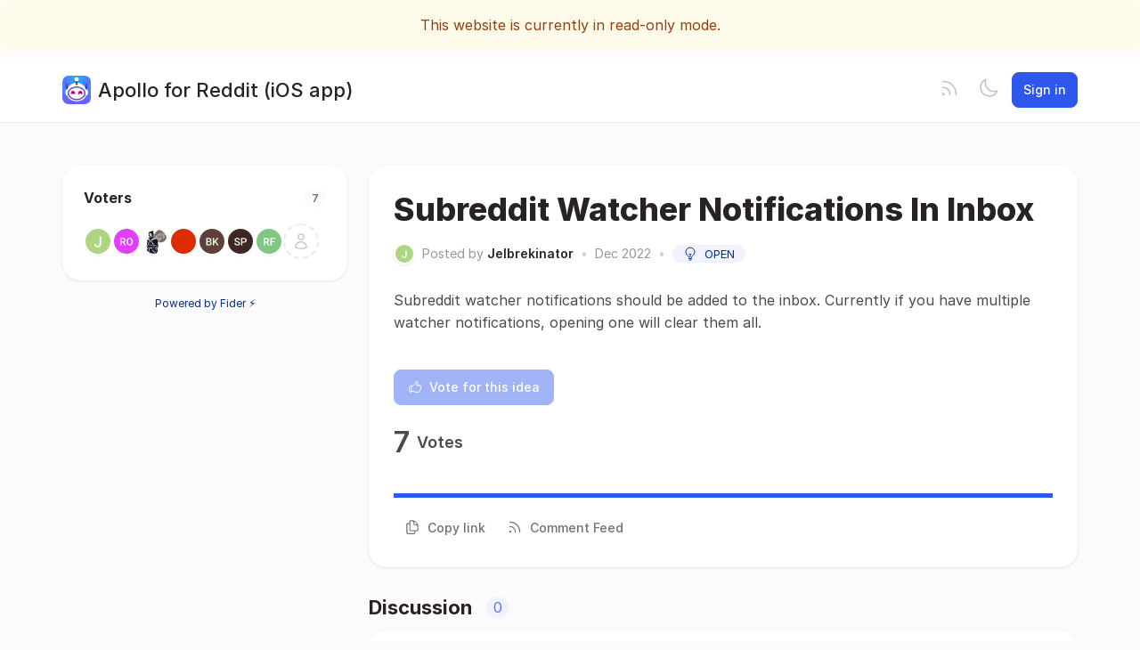

--- FILE ---
content_type: text/html; charset=utf-8
request_url: https://apollo.fider.io/posts/3427/subreddit-watcher-notifications-in-inbox
body_size: 2600
content:
<!DOCTYPE html>
<html lang="en" dir="ltr" data-theme="light">
<head>
  <meta charset="utf-8"/>
  <meta name="viewport" content="width=device-width, initial-scale=1">
  <link rel="icon" href="https://apollo.fidercdn.com/static/favicon/logos/j4WTEFsfcEZQ7OYqJ8BUmoP1vlCmfBxTvv6wKTuvsdNv6N5RbIOvgwjHAANglMFA-apollo-about-icon-copy-3.png?size=64" sizes="64x64" type="image/png">
  <link rel="icon" href="https://apollo.fidercdn.com/static/favicon/logos/j4WTEFsfcEZQ7OYqJ8BUmoP1vlCmfBxTvv6wKTuvsdNv6N5RbIOvgwjHAANglMFA-apollo-about-icon-copy-3.png?size=192" sizes="192x192" type="image/png">
  <link rel="apple-touch-icon" href="https://apollo.fidercdn.com/static/favicon/logos/j4WTEFsfcEZQ7OYqJ8BUmoP1vlCmfBxTvv6wKTuvsdNv6N5RbIOvgwjHAANglMFA-apollo-about-icon-copy-3.png?size=180&bg=white" sizes="180x180" type="image/png">
  
  
    
      <link rel="stylesheet" href="https://apollo.fidercdn.com/assets/css/common.624509b1924aad523f2e.css" />
    
      <link rel="stylesheet" href="https://apollo.fidercdn.com/assets/css/main.5ab146679aa9907fed6a.css" />
    
  
  
  
    <link rel=alternate title="Apollo for Reddit (iOS app): All Posts" type=application/atom+xml href="/feed/global.atom">
      
      <link rel=alternate title="Subreddit Watcher Notifications In Inbox: Comments" type=application/atom+xml href="/feed/posts/36648.atom">
      
  
  
    
      
      <link rel="preload" href="https://apollo.fidercdn.com/assets/js/locale-en-client-json.27848b1540546cc0574d.js" as="script" />
    
  
    
      <link rel="preload" href="https://apollo.fidercdn.com/assets/css/common.624509b1924aad523f2e.css" as="style" /><link rel="preload" href="https://apollo.fidercdn.com/assets/css/ShowPost-ShowPost-page.83fc626bbe4a033f00d2.css" as="style" />
      <link rel="preload" href="https://apollo.fidercdn.com/assets/js/common.600fb0cd93cff49c4319.js" as="script" /><link rel="preload" href="https://apollo.fidercdn.com/assets/js/7877.0cc3c28900bf5693a743.js" as="script" /><link rel="preload" href="https://apollo.fidercdn.com/assets/js/ShowPost-ShowPost-page.d84285b986ff9b4d44fa.js" as="script" />
    
  

  <title>Subreddit Watcher Notifications In Inbox · Apollo for Reddit (iOS app)</title>
  <meta name="description" content="Subreddit watcher notifications should be added to the inbox. Currently if you have multiple watcher notifications, opening one will clear them all." />
  <meta property="og:title" content="Subreddit Watcher Notifications In Inbox · Apollo for Reddit (iOS app)" />
  <meta property="og:description" content="Subreddit watcher notifications should be added to the inbox. Currently if you have multiple watcher notifications, opening one will clear them all." />
  <meta property="og:type" content="website" />
  <meta property="og:url" content="https://apollo.fider.io/posts/3427/subreddit-watcher-notifications-in-inbox" />
  <meta property="og:image" content="https://apollo.fidercdn.com/static/images/logos/j4WTEFsfcEZQ7OYqJ8BUmoP1vlCmfBxTvv6wKTuvsdNv6N5RbIOvgwjHAANglMFA-apollo-about-icon-copy-3.png?size=200">
</head>
<body>
  
<noscript class="container page">
  <div class="mt-8">
    <h2 class="text-display2">Please enable JavaScript</h2>
    <p>This website requires JavaScript, please enable and reload the page.</p>
  </div>
</noscript>


  <div id="root"></div><div id="root-modal"></div><div id="root-toastify"></div>

  <script id="server-data" type="application/json">
     
  {"contextID":"aMRLg0BVru8KeAac24H8vbLY35lHvRIY","description":"Subreddit watcher notifications should be added to the inbox. Currently if you have multiple watcher notifications, opening one will clear them all.","page":"ShowPost/ShowPost.page","props":{"attachments":[],"comments":[],"post":{"id":36648,"number":3427,"title":"Subreddit Watcher Notifications In Inbox","slug":"subreddit-watcher-notifications-in-inbox","description":"Subreddit watcher notifications should be added to the inbox. Currently if you have multiple watcher notifications, opening one will clear them all.","createdAt":"2022-12-07T15:10:26.800173Z","user":{"id":51391,"name":"Jelbrekinator","role":"visitor","avatarURL":"https://apollo.fidercdn.com/static/avatars/gravatar/51391/Jelbrekinator","status":"active","isTrusted":false},"hasVoted":false,"votesCount":7,"commentsCount":0,"status":"open","tags":[],"isApproved":true},"subscribed":false,"tags":[],"votes":[{"user":{"id":51391,"name":"Jelbrekinator","avatarURL":"https://apollo.fidercdn.com/static/avatars/gravatar/51391/Jelbrekinator"},"createdAt":"2022-12-07T15:10:26.807375Z"},{"user":{"id":44974,"name":"ReaperOne","avatarURL":"https://apollo.fidercdn.com/static/avatars/gravatar/44974/ReaperOne"},"createdAt":"2022-12-07T17:43:51.098287Z"},{"user":{"id":54050,"name":"David Scherrep","avatarURL":"https://apollo.fidercdn.com/static/avatars/gravatar/54050/David%20Scherrep"},"createdAt":"2022-12-08T21:03:11.630932Z"},{"user":{"id":53540,"name":"⠀","avatarURL":"https://apollo.fidercdn.com/static/avatars/gravatar/53540/%E2%A0%80"},"createdAt":"2022-12-13T02:32:07.92363Z"},{"user":{"id":54518,"name":"Brenner Zachary Kreke","avatarURL":"https://apollo.fidercdn.com/static/avatars/gravatar/54518/Brenner%20Zachary%20Kreke"},"createdAt":"2022-12-23T21:30:48.643689Z"},{"user":{"id":53807,"name":"Sergeant-Pancakes","avatarURL":"https://apollo.fidercdn.com/static/avatars/gravatar/53807/Sergeant-Pancakes"},"createdAt":"2023-01-04T22:49:14.625416Z"},{"user":{"id":58032,"name":"Ricktap F.","avatarURL":"https://apollo.fidercdn.com/static/avatars/gravatar/58032/Ricktap%20F."},"createdAt":"2023-05-25T08:05:49.377736Z"}]},"sessionID":"hA4VKEQXbRGspuXYkGBLNZMteL0VbH1QfdWSk4o1jAxefNmG","settings":{"allowAllowedSchemes":true,"assetsURL":"https://apollo.fidercdn.com","baseURL":"https://apollo.fider.io","domain":".fider.io","environment":"production","googleAnalytics":"","hasLegal":true,"isBillingEnabled":true,"locale":"en","localeDirection":"ltr","mode":"multi","oauth":[{"provider":"facebook","displayName":"Facebook","clientID":"1440813352626730","url":"/oauth/facebook","callbackURL":"https://login.fider.io/oauth/facebook/callback","logoBlobKey":"","isCustomProvider":false,"isEnabled":true},{"provider":"google","displayName":"Google","clientID":"341475323261-5ocm3erqq94me5is944rhbjmjenemr9t.apps.googleusercontent.com","url":"/oauth/google","callbackURL":"https://login.fider.io/oauth/google/callback","logoBlobKey":"","isCustomProvider":false,"isEnabled":true},{"provider":"github","displayName":"GitHub","clientID":"e57501ba6a447e45ce71","url":"/oauth/github","callbackURL":"https://login.fider.io/oauth/github/callback","logoBlobKey":"","isCustomProvider":false,"isEnabled":true}],"postWithTags":true},"tenant":{"id":1000,"name":"Apollo for Reddit (iOS app)","subdomain":"apollo","invitation":"","welcomeMessage":"Apollo is a Reddit app built from the ground up for iOS, and this is its feature request page! I built Apollo completely with the community in mind, so I really want to hear what you'd like to see added or improved!","welcomeHeader":"","cname":"","status":3,"locale":"en","isPrivate":false,"logoBlobKey":"logos/j4WTEFsfcEZQ7OYqJ8BUmoP1vlCmfBxTvv6wKTuvsdNv6N5RbIOvgwjHAANglMFA-apollo-about-icon-copy-3.png","allowedSchemes":"","isEmailAuthAllowed":true,"isFeedEnabled":true,"preventIndexing":false,"isModerationEnabled":false,"isCommercial":false},"title":"Subreddit Watcher Notifications In Inbox · Apollo for Reddit (iOS app)"}

  </script>

  

    <script type="text/javascript" nonce="aMRLg0BVru8KeAac24H8vbLY35lHvRIY">
      ;(function () {
        try {
          if (typeof window !== 'undefined' && window.localStorage) {
            const params = new URLSearchParams(window.location.search)
            let theme = "light"
            if ((params.has("theme") && params.get("theme") === "light") || params.get("theme") === "dark") {
              theme = params.get("theme")
              localStorage.setItem("theme", theme)
              params.delete("theme")
              const newUrl = `${window.location.pathname}?${params.toString()}`
              window.history.replaceState({}, "", newUrl)
            } else {
              theme = localStorage.getItem("theme") || "light"
            }

            if (theme == "light" || theme == "dark") {
              document.body.setAttribute("data-theme", theme)
            }
          }
        } catch (e) {
          document.body.setAttribute("data-theme", "light")
        }
      })()
    </script>

  
  
    
    <script src="https://apollo.fidercdn.com/assets/js/runtime.55846180a760bc4d9d0e.js" crossorigin="anonymous"></script>
    
    <script src="https://apollo.fidercdn.com/assets/js/common.600fb0cd93cff49c4319.js" crossorigin="anonymous"></script>
    
    <script src="https://apollo.fidercdn.com/assets/js/vendor.b020d032dfe8b3771e33.js" crossorigin="anonymous"></script>
    
    <script src="https://apollo.fidercdn.com/assets/js/markdown.19cd40a27c63c1ec129a.js" crossorigin="anonymous"></script>
    
    <script src="https://apollo.fidercdn.com/assets/js/main.1ead6ba722e5abc1689e.js" crossorigin="anonymous"></script>
    
  

   
    
  
</body>
</html>


--- FILE ---
content_type: text/css; charset=utf-8
request_url: https://apollo.fidercdn.com/assets/css/main.5ab146679aa9907fed6a.css
body_size: 22593
content:
@font-face{font-family:"Inter";font-style:normal;font-weight:100;font-display:swap;src:url(/assets/330d40f9d3469c8e913e.woff2?v=4.1) format("woff2")}@font-face{font-family:"Inter";font-style:italic;font-weight:100;font-display:swap;src:url(/assets/7c76674c7eeffe6a82f3.woff2?v=4.1) format("woff2")}@font-face{font-family:"Inter";font-style:normal;font-weight:200;font-display:swap;src:url(/assets/f270980df31d894beaf0.woff2?v=4.1) format("woff2")}@font-face{font-family:"Inter";font-style:italic;font-weight:200;font-display:swap;src:url(/assets/e7ecb03b270636f4642a.woff2?v=4.1) format("woff2")}@font-face{font-family:"Inter";font-style:normal;font-weight:300;font-display:swap;src:url(/assets/8b60946b13251c212cac.woff2?v=4.1) format("woff2")}@font-face{font-family:"Inter";font-style:italic;font-weight:300;font-display:swap;src:url(/assets/5336b8e1c76e1ab00547.woff2?v=4.1) format("woff2")}@font-face{font-family:"Inter";font-style:normal;font-weight:400;font-display:swap;src:url(/assets/85c128721035823e5405.woff2?v=4.1) format("woff2")}@font-face{font-family:"Inter";font-style:italic;font-weight:400;font-display:swap;src:url(/assets/6d7a749f5b9f8ce1ae13.woff2?v=4.1) format("woff2")}@font-face{font-family:"Inter";font-style:normal;font-weight:500;font-display:swap;src:url(/assets/da6143a97b8ed2ae857b.woff2?v=4.1) format("woff2")}@font-face{font-family:"Inter";font-style:italic;font-weight:500;font-display:swap;src:url(/assets/8bf30aa670a798f1dc70.woff2?v=4.1) format("woff2")}@font-face{font-family:"Inter";font-style:normal;font-weight:600;font-display:swap;src:url(/assets/594041393209f0003754.woff2?v=4.1) format("woff2")}@font-face{font-family:"Inter";font-style:italic;font-weight:600;font-display:swap;src:url(/assets/688008097bc0cd638745.woff2?v=4.1) format("woff2")}@font-face{font-family:"Inter";font-style:normal;font-weight:700;font-display:swap;src:url(/assets/54851dc3f5ada849af04.woff2?v=4.1) format("woff2")}@font-face{font-family:"Inter";font-style:italic;font-weight:700;font-display:swap;src:url(/assets/2cf00dc06f67faff98c2.woff2?v=4.1) format("woff2")}@font-face{font-family:"Inter";font-style:normal;font-weight:800;font-display:swap;src:url(/assets/4378ab437cddfc2bbb71.woff2?v=4.1) format("woff2")}@font-face{font-family:"Inter";font-style:italic;font-weight:800;font-display:swap;src:url(/assets/484f10179d33fa2992d9.woff2?v=4.1) format("woff2")}@font-face{font-family:"Inter";font-style:normal;font-weight:900;font-display:swap;src:url(/assets/037d78a2cd9135e7d2c1.woff2?v=4.1) format("woff2")}@font-face{font-family:"Inter";font-style:italic;font-weight:900;font-display:swap;src:url(/assets/bb94c5836b3fd7d86c46.woff2?v=4.1) format("woff2")}@font-face{font-family:"InterVariable";font-weight:100 900;font-style:normal;font-named-instance:"Regular";font-display:swap;src:url(/assets/c504db5c06caaf7cdfba.woff2?v=4.1) format("woff2 supports variations(gvar)"),url(/assets/c504db5c06caaf7cdfba.woff2?v=4.1) format("woff2-variations"),url(/assets/c504db5c06caaf7cdfba.woff2?v=4.1) format("woff2")}@font-face{font-family:"InterVariable";font-weight:100 900;font-style:italic;font-named-instance:"Italic";font-display:swap;src:url(/assets/01dcbad1bac635f9c9cd.woff2?v=4.1) format("woff2 supports variations(gvar)"),url(/assets/01dcbad1bac635f9c9cd.woff2?v=4.1) format("woff2-variations"),url(/assets/01dcbad1bac635f9c9cd.woff2?v=4.1) format("woff2")}html,body{height:100%;box-sizing:border-box}*,*::before,*::after{box-sizing:inherit}body{margin:0px;padding:0px;overflow-x:hidden;min-width:320px;color:var(--colors-gray-800);background-color:var(--colors-gray-100);font-size:16px;font-family:"Inter",ui-sans-serif,system-ui,-apple-system,BlinkMacSystemFont,"Segoe UI","Helvetica Neue",Arial,"Noto Sans",sans-serif,"Apple Color Emoji","Segoe UI Emoji","Segoe UI Symbol","Noto Color Emoji";line-height:1.6}code{font-family:ui-monospace,SFMono-Regular,Menlo,Monaco,Consolas,"Liberation Mono","Courier New",monospace}body,h1,h2,h3,h4,h5,input{-webkit-font-smoothing:antialiased;-moz-osx-font-smoothing:grayscale}pre{margin:0}button,input,select,textarea{margin:0;font-family:"Inter",ui-sans-serif,system-ui,-apple-system,BlinkMacSystemFont,"Segoe UI","Helvetica Neue",Arial,"Noto Sans",sans-serif,"Apple Color Emoji","Segoe UI Emoji","Segoe UI Symbol","Noto Color Emoji";font-size:16px}a{color:var(--colors-gray-900);text-decoration:none}h1,h2,h3,h4,h5{margin:0;font-weight:400;font-size:16px}img{height:100%}.hidden{display:none}.block{display:block}.relative{position:relative}.absolute{position:absolute}.inline-block{display:inline-block}@media only screen and (max-width: 768px){.sm\:hidden{display:none}}@media only screen and (min-width: 768px){.md\:hidden{display:none}}@media only screen and (min-width: 992px){.lg\:hidden{display:none}.lg\:block{display:block}}@media only screen and (min-width: 1200px){.xl\:hidden{display:none}}.container{position:relative;display:block;max-width:100%}@media only screen and (max-width: 768px){.container{width:100vw;margin-left:auto;margin-right:auto}}@media only screen and (min-width: 768px){.container{width:720px;margin-left:auto;margin-right:auto}}@media only screen and (min-width: 992px){.container{width:960px;margin-left:auto;margin-right:auto}}@media only screen and (min-width: 1200px){.container{width:1140px;margin-left:auto;margin-right:auto}}@media only screen and (min-width: 1400px){.container{width:1320px;margin-left:auto;margin-right:auto}}.box{border-radius:12px;background-color:var(--colors-white);border:1px solid var(--colors-gray-200);padding:16px;box-shadow:0 1px 3px 0 rgba(0,0,0,.04),0 1px 2px 0 rgba(0,0,0,.02)}.flex{display:flex}.flex-y{flex-direction:column}.flex-x{flex-direction:row}.flex-grow{flex-grow:1}.flex-wrap{flex-wrap:wrap}.align-self-end{align-self:end}.align-self-start{align-self:start}.flex-items-center{align-items:center}.flex-items-baseline{align-items:baseline}.flex-items-start{align-items:start}.flex-items-end{align-items:end}.justify-between{justify-content:space-between}.justify-evenly{justify-content:space-evenly}.justify-center{justify-content:center}.justify-end{justify-content:end}.justify-full>*{flex:1 1 0}.flex-x.flex--spacing-0>*+*{margin-inline-start:0px}.flex-y.flex--spacing-0>*+*{margin-top:0px}.flex-x.flex--spacing-1>*+*{margin-inline-start:4px}.flex-y.flex--spacing-1>*+*{margin-top:4px}.flex-x.flex--spacing-2>*+*{margin-inline-start:8px}.flex-y.flex--spacing-2>*+*{margin-top:8px}.flex-x.flex--spacing-4>*+*{margin-inline-start:16px}.flex-y.flex--spacing-4>*+*{margin-top:16px}.flex-x.flex--spacing-6>*+*{margin-inline-start:24px}.flex-y.flex--spacing-6>*+*{margin-top:24px}.flex-x.flex--spacing-8>*+*{margin-inline-start:32px}.flex-y.flex--spacing-8>*+*{margin-top:32px}.flex-x.flex--divide-2>*:first-child{padding-inline-end:8px}.flex-x.flex--divide-2>*+*{padding-inline-end:8px;padding-inline-start:8px;border:0 solid var(--colors-gray-200);border-inline-start-width:1px}.flex-x.flex--divide-2>*:last-child{padding-inline-end:0}.flex-y.flex--divide-2>*:first-child{padding-bottom:8px}.flex-y.flex--divide-2>*+*{padding-top:8px;padding-bottom:8px;border:0 solid var(--colors-gray-200);border-top-width:1px}.flex-y.flex--divide-2>*:last-child{padding-bottom:0}.flex-x.flex--divide-4>*:first-child{padding-inline-end:16px}.flex-x.flex--divide-4>*+*{padding-inline-end:16px;padding-inline-start:16px;border:0 solid var(--colors-gray-200);border-inline-start-width:1px}.flex-x.flex--divide-4>*:last-child{padding-inline-end:0}.flex-y.flex--divide-4>*:first-child{padding-bottom:16px}.flex-y.flex--divide-4>*+*{padding-top:16px;padding-bottom:16px;border:0 solid var(--colors-gray-200);border-top-width:1px}.flex-y.flex--divide-4>*:last-child{padding-bottom:0}.flex-x.flex--divide-6>*:first-child{padding-inline-end:24px}.flex-x.flex--divide-6>*+*{padding-inline-end:24px;padding-inline-start:24px;border:0 solid var(--colors-gray-200);border-inline-start-width:1px}.flex-x.flex--divide-6>*:last-child{padding-inline-end:0}.flex-y.flex--divide-6>*:first-child{padding-bottom:24px}.flex-y.flex--divide-6>*+*{padding-top:24px;padding-bottom:24px;border:0 solid var(--colors-gray-200);border-top-width:1px}.flex-y.flex--divide-6>*:last-child{padding-bottom:0}.shadow-sm{box-shadow:0 1px 2px 0 rgba(0,0,0,.03)}.shadow{box-shadow:0 1px 3px 0 rgba(0,0,0,.08),0 1px 2px 0 rgba(0,0,0,.04)}.shadow-lg{box-shadow:0 10px 15px -3px rgba(0,0,0,.08),0 4px 6px -2px rgba(0,0,0,.04)}.rounded{border-radius:4px}.rounded-md{border-radius:8px}.rounded-md-t{border-top-left-radius:8px;border-top-right-radius:8px}.rounded-md-b{border-bottom-left-radius:8px;border-bottom-right-radius:8px}.rounded-full{border-radius:999px}.invisible{visibility:hidden}.border-t{border-top:1px solid}.border-b{border-bottom:1px solid}.overflow-auto{overflow:auto}.border{border:1px solid rgba(0,0,0,0)}.border-2{border:2px solid rgba(0,0,0,0)}.clickable{cursor:pointer;pointer-events:inherit}.hover{transition:all .15s ease}.hover:hover{background-color:var(--colors-gray-50)}.grid{display:grid}.grid-cols-1{grid-template-columns:repeat(1, minmax(0, 1fr))}.grid-cols-3{grid-template-columns:repeat(3, minmax(0, 1fr))}.grid-cols-4{grid-template-columns:repeat(4, minmax(0, 1fr))}@media only screen and (min-width: 992px){.lg\:grid-cols-3{grid-template-columns:repeat(3, minmax(0, 1fr))}.lg\:grid-cols-5{grid-template-columns:repeat(5, minmax(0, 1fr))}}.col-span-3{grid-column:span 3/span 3}.gap-1{gap:4px}.gap-2{gap:8px}.gap-4{gap:16px}.h-4{height:16px}.w-min-4{min-width:16px}.w-5{width:20px}.h-5{height:20px}.w-6{width:24px}.h-6{height:24px}.w-8{width:32px}.h-8{height:32px}.h-10{height:40px}.w-11{width:44px}.h-11{height:44px}.h-20{height:80px}.w-max-4xl{max-width:320px}.h-max-5xl{max-height:400px}.w-max-6xl{max-width:480px}.w-max-7xl{max-width:560px}.w-max-10xl{max-width:800px}.w-full{width:100%}p,pre{margin:0 0 14px;line-height:1.6}p:last-child,pre:last-child{margin-bottom:0}.text-large{font-size:26px;color:var(--colors-gray-900);font-weight:700;letter-spacing:-1px}.text-display2{font-size:22px;font-weight:500;letter-spacing:-1px}.header-emphasis{color:var(--colors-primary-base)}.text-display{font-size:32px;font-weight:800}.text-header{font-size:22px;color:var(--colors-gray-900);font-weight:500}.text-title{font-size:18px;color:var(--colors-gray-900);font-weight:500}.text-subtitle{font-size:16px;color:var(--colors-gray-900);font-weight:500}.text-body{font-size:16px;color:var(--colors-gray-700);line-height:1.6}.text-sm{font-size:14px}.text-lg{font-size:18px}.text-2xl{font-size:26px}.text-category{font-size:13px;font-weight:600;color:var(--colors-gray-700);text-transform:uppercase}.text-muted{font-size:13px;color:var(--colors-gray-600)}.text-link{color:var(--colors-primary-base)}.nowrap{white-space:nowrap;overflow:hidden;text-overflow:ellipsis}.text-link:hover{color:var(--colors-blue-800);text-decoration:underline}.text-sm{font-size:14px}.text-xs{font-size:13px}.text-2xs{font-size:12px}.text-xl{font-size:22px}.hover\:underline:hover{text-decoration:underline}.text-center{text-align:center}.text-left{text-align:left}.text-normal{font-weight:400}.text-medium{font-weight:500}.text-semibold{font-weight:600}.text-bold{font-weight:700}.uppercase{text-transform:uppercase}.text-break{word-break:break-word;overflow-wrap:break-word}#root{height:100%;display:flex;flex-direction:column}.page{padding-top:24px;padding-bottom:24px}@media only screen and (max-width: 768px){.page{width:calc(100vw - 20px);margin-inline-start:10px;margin-inline-end:10px}}*:focus{outline:0;transition:all .15s ease}*:focus:not(.no-focus){border-color:var(--colors-primary-base) !important;box-shadow:0 0 0 3px rgba(45,87,237,.1) !important}.mx-auto{margin-right:auto;margin-left:auto}.ml-auto{margin-left:auto}.m-0{margin:0px}.mb-0{margin-bottom:0px}.p-0{padding:0px}.pt-0{padding-top:0px}.mb-1{margin-bottom:4px}.mt-1{margin-top:4px}.ml-1{margin-inline-start:4px}.mr-1{margin-inline-end:4px}.my-1{margin-bottom:4px;margin-top:4px}.p-1{padding:4px}.pr-1{padding-inline-end:4px}.px-1{padding-inline-start:4px;padding-inline-end:4px}.py-1{padding-bottom:4px;padding-top:4px}.mb-2{margin-bottom:8px}.mt-2{margin-top:8px}.ml-2{margin-inline-start:8px}.mr-2{margin-inline-end:8px}.p-2{padding:8px}.px-2{padding-inline-start:8px;padding-inline-end:8px}.py-2{padding-bottom:8px;padding-top:8px}.mb-3{margin-bottom:12px}.mt-3{margin-top:12px}.mr-3{margin-inline-end:12px}.p-3{padding:12px}.pb-3{padding-bottom:12px}.pt-3{padding-top:12px}.px-3{padding-inline-start:12px;padding-inline-end:12px}.py-3{padding-bottom:12px;padding-top:12px}.mb-4{margin-bottom:16px}.mt-4{margin-top:16px}.mr-4{margin-inline-end:16px}.my-4{margin-bottom:16px;margin-top:16px}.p-4{padding:16px}.pt-4{padding-top:16px}.px-4{padding-inline-start:16px;padding-inline-end:16px}.py-4{padding-bottom:16px;padding-top:16px}.mb-5{margin-bottom:20px}.pr-5{padding-inline-end:20px}.mb-6{margin-bottom:24px}.mt-6{margin-top:24px}.p-6{padding:24px}.pb-6{padding-bottom:24px}.pl-6{padding-inline-start:24px}.mt-7{margin-top:28px}.pt-7{padding-top:28px}.mb-8{margin-bottom:32px}.mt-8{margin-top:32px}.p-8{padding:32px}.px-9{padding-inline-start:36px;padding-inline-end:36px}[data-tooltip]{position:relative}[data-tooltip]::before{background-color:var(--colors-gray-700);color:var(--colors-white);font-size:11px;padding:4px 6px;width:max-content;border-radius:4px;position:absolute;text-align:center;bottom:40px;font-weight:500;left:50%;content:attr(data-tooltip);transform:translate(-50%, 100%) scale(0);transition:.1s}[data-tooltip]:hover:before{display:block;transform:translate(-50%, 100%) scale(1)}body[data-theme=light]{--colors-gray-100: #fcfafa;--colors-gray-200: #eeebeb;--colors-gray-300: #e0dcdd;--colors-gray-400: #d2cdcf;--colors-gray-500: #c4bec0;--colors-gray-600: #9d9598;--colors-gray-700: #756e71;--colors-gray-800: #4e474b;--colors-gray-900: #262225;--colors-gray-50: #f9fafb;--colors-green-900: #14532d;--colors-green-800: #166534;--colors-green-700: #15803d;--colors-green-600: #16a34a;--colors-green-500: #22c55e;--colors-green-400: #4ade80;--colors-green-300: #86efac;--colors-green-200: #bbf7d0;--colors-green-100: #dcfce7;--colors-green-50: #f0fdf4;--colors-yellow-900: #78350f;--colors-yellow-800: #92400e;--colors-yellow-700: #b45309;--colors-yellow-600: #d97706;--colors-yellow-500: #f59e0b;--colors-yellow-400: #fbbf24;--colors-yellow-300: #fcd34d;--colors-yellow-200: #fde68a;--colors-yellow-100: #fef3c7;--colors-yellow-50: #fffbeb;--colors-blue-100: #f2f2ff;--colors-blue-200: #c2c4ff;--colors-blue-300: #909bfd;--colors-blue-400: #5e76f7;--colors-blue-500: #2d57ed;--colors-blue-600: #0f3ebb;--colors-blue-700: #03308a;--colors-blue-800: #002358;--colors-blue-900: #001126;--colors-blue-50: #f0f9ff;--colors-red-900: #7f1d1d;--colors-red-800: #991b1b;--colors-red-700: #b91c1c;--colors-red-600: #dc2626;--colors-red-500: #ef4444;--colors-red-400: #f87171;--colors-red-300: #fca5a5;--colors-red-200: #fecaca;--colors-red-100: #fee2e2;--colors-red-50: #fef2f2;--colors-primary-light: var(--primary-color-light, #c2c4ff);--colors-primary-base: var(--primary-color, #2d57ed);--colors-primary-dark: var(--primary-color-dark, #03308a);--colors-white: #fff;--colors-black: #262225}body[data-theme=light] .bg-gray-100{background-color:#fcfafa}body[data-theme=light] .hover\:bg-gray-100:hover{background-color:#fcfafa}body[data-theme=light] .bg-gray-200{background-color:#eeebeb}body[data-theme=light] .hover\:bg-gray-200:hover{background-color:#eeebeb}body[data-theme=light] .border-gray-200{border-color:#eeebeb}body[data-theme=light] .border-gray-300{border-color:#e0dcdd}body[data-theme=light] .text-gray-400{color:#d2cdcf}body[data-theme=light] .border-gray-400{border-color:#d2cdcf}body[data-theme=light] .text-gray-500{color:#c4bec0}body[data-theme=light] .text-gray-600{color:#9d9598}body[data-theme=light] .text-gray-700{color:#756e71}body[data-theme=light] .border-gray-700{border-color:#756e71}body[data-theme=light] .text-gray-800{color:#4e474b}body[data-theme=light] .text-gray-900{color:#262225}body[data-theme=light] .bg-gray-50{background-color:#f9fafb}body[data-theme=light] .text-green-800{color:#166534}body[data-theme=light] .text-green-700{color:#15803d}body[data-theme=light] .text-green-600{color:#16a34a}body[data-theme=light] .text-green-500{color:#22c55e}body[data-theme=light] .border-green-400{border-color:#4ade80}body[data-theme=light] .bg-green-200{background-color:#bbf7d0}body[data-theme=light] .bg-green-100{background-color:#dcfce7}body[data-theme=light] .text-yellow-800{color:#92400e}body[data-theme=light] .text-yellow-500{color:#f59e0b}body[data-theme=light] .border-yellow-500{border-color:#f59e0b}body[data-theme=light] .border-yellow-400{border-color:#fbbf24}body[data-theme=light] .bg-yellow-100{background-color:#fef3c7}body[data-theme=light] .bg-yellow-50{background-color:#fffbeb}body[data-theme=light] .bg-blue-100{background-color:#f2f2ff}body[data-theme=light] .hover\:bg-blue-200:hover{background-color:#c2c4ff}body[data-theme=light] .border-blue-200{border-color:#c2c4ff}body[data-theme=light] .border-blue-400{border-color:#5e76f7}body[data-theme=light] .border-blue-500{border-color:#2d57ed}body[data-theme=light] .text-blue-600{color:#0f3ebb}body[data-theme=light] .text-blue-700{color:#03308a}body[data-theme=light] .text-blue-800{color:#002358}body[data-theme=light] .hover\:text-blue-800:hover{color:#002358}body[data-theme=light] .bg-blue-50{background-color:#f0f9ff}body[data-theme=light] .text-red-800{color:#991b1b}body[data-theme=light] .text-red-700{color:#b91c1c}body[data-theme=light] .text-red-500{color:#ef4444}body[data-theme=light] .border-red-300{border-color:#fca5a5}body[data-theme=light] .bg-red-100{background-color:#fee2e2}body[data-theme=light] .bg-primary-light{background-color:var(--primary-color-light, #c2c4ff)}body[data-theme=light] .text-primary-base{color:var(--primary-color, #2d57ed)}body[data-theme=light] .bg-primary-base{background-color:var(--primary-color, #2d57ed)}body[data-theme=light] .border-primary-base{border-color:var(--primary-color, #2d57ed)}body[data-theme=light] .bg-primary-dark{background-color:var(--primary-color-dark, #03308a)}body[data-theme=light] .text-white{color:#fff}body[data-theme=light] .bg-white{background-color:#fff}body[data-theme=dark]{--colors-gray-100: #2e2e2e;--colors-gray-200: #3a3a3a;--colors-gray-300: #474747;--colors-gray-400: #545454;--colors-gray-500: #616161;--colors-gray-600: #838383;--colors-gray-700: #a0a0a0;--colors-gray-800: #c1c1c1;--colors-gray-900: #fefefe;--colors-gray-50: #1a1a1a;--colors-green-100: #0a3d1a;--colors-green-200: #14532d;--colors-green-300: #166534;--colors-green-400: #15803d;--colors-green-500: #22c55e;--colors-green-600: #4ade80;--colors-green-700: #86efac;--colors-green-800: #bbf7d0;--colors-green-900: #dcfce7;--colors-green-50: #0a3d1a;--colors-yellow-100: #4a2c0a;--colors-yellow-200: #78350f;--colors-yellow-300: #92400e;--colors-yellow-400: #b45309;--colors-yellow-500: #d97706;--colors-yellow-600: #f59e0b;--colors-yellow-700: #fbbf24;--colors-yellow-800: #fde68a;--colors-yellow-900: #fef3c7;--colors-yellow-50: #4a2c0a;--colors-blue-100: #11263a;--colors-blue-200: #001a33;--colors-blue-300: #00306a;--colors-blue-400: #0440a3;--colors-blue-500: #124edb;--colors-blue-600: #3669ff;--colors-blue-700: #7091ff;--colors-blue-800: #b0c1ff;--colors-blue-900: #e0e4ff;--colors-blue-50: #11263a;--colors-red-100: #4a1a1a;--colors-red-200: #7f1d1d;--colors-red-300: #991b1b;--colors-red-400: #b91c1c;--colors-red-500: #dc2626;--colors-red-600: #ef4444;--colors-red-700: #f87171;--colors-red-800: #fca5a5;--colors-red-900: #fecaca;--colors-red-50: #4a1a1a;--colors-primary-light: var(--primary-color-light, #9eacfc);--colors-primary-base: var(--primary-color, #7aa8ff);--colors-primary-dark: var(--primary-color-dark, #6893e3);--colors-white: #1a1a1a;--colors-black: #d3d3d3}body[data-theme=dark] .bg-gray-100{background-color:#2e2e2e}body[data-theme=dark] .hover\:bg-gray-100:hover{background-color:#2e2e2e}body[data-theme=dark] .bg-gray-200{background-color:#3a3a3a}body[data-theme=dark] .hover\:bg-gray-200:hover{background-color:#3a3a3a}body[data-theme=dark] .border-gray-200{border-color:#3a3a3a}body[data-theme=dark] .border-gray-300{border-color:#474747}body[data-theme=dark] .text-gray-400{color:#545454}body[data-theme=dark] .border-gray-400{border-color:#545454}body[data-theme=dark] .text-gray-500{color:#616161}body[data-theme=dark] .text-gray-600{color:#838383}body[data-theme=dark] .text-gray-700{color:#a0a0a0}body[data-theme=dark] .border-gray-700{border-color:#a0a0a0}body[data-theme=dark] .text-gray-800{color:#c1c1c1}body[data-theme=dark] .text-gray-900{color:#fefefe}body[data-theme=dark] .bg-gray-50{background-color:#1a1a1a}body[data-theme=dark] .bg-green-100{background-color:#0a3d1a}body[data-theme=dark] .bg-green-200{background-color:#14532d}body[data-theme=dark] .border-green-400{border-color:#15803d}body[data-theme=dark] .text-green-500{color:#22c55e}body[data-theme=dark] .text-green-600{color:#4ade80}body[data-theme=dark] .text-green-700{color:#86efac}body[data-theme=dark] .text-green-800{color:#bbf7d0}body[data-theme=dark] .bg-yellow-100{background-color:#4a2c0a}body[data-theme=dark] .border-yellow-400{border-color:#b45309}body[data-theme=dark] .text-yellow-500{color:#d97706}body[data-theme=dark] .border-yellow-500{border-color:#d97706}body[data-theme=dark] .text-yellow-800{color:#fde68a}body[data-theme=dark] .bg-yellow-50{background-color:#4a2c0a}body[data-theme=dark] .bg-blue-100{background-color:#11263a}body[data-theme=dark] .hover\:bg-blue-200:hover{background-color:#001a33}body[data-theme=dark] .border-blue-200{border-color:#001a33}body[data-theme=dark] .border-blue-400{border-color:#0440a3}body[data-theme=dark] .border-blue-500{border-color:#124edb}body[data-theme=dark] .text-blue-600{color:#3669ff}body[data-theme=dark] .text-blue-700{color:#7091ff}body[data-theme=dark] .text-blue-800{color:#b0c1ff}body[data-theme=dark] .hover\:text-blue-800:hover{color:#b0c1ff}body[data-theme=dark] .bg-blue-50{background-color:#11263a}body[data-theme=dark] .bg-red-100{background-color:#4a1a1a}body[data-theme=dark] .border-red-300{border-color:#991b1b}body[data-theme=dark] .text-red-500{color:#dc2626}body[data-theme=dark] .text-red-700{color:#f87171}body[data-theme=dark] .text-red-800{color:#fca5a5}body[data-theme=dark] .bg-primary-light{background-color:var(--primary-color-light, #9eacfc)}body[data-theme=dark] .text-primary-base{color:var(--primary-color, #7aa8ff)}body[data-theme=dark] .bg-primary-base{background-color:var(--primary-color, #7aa8ff)}body[data-theme=dark] .border-primary-base{border-color:var(--primary-color, #7aa8ff)}body[data-theme=dark] .bg-primary-dark{background-color:var(--primary-color-dark, #6893e3)}body[data-theme=dark] .text-white{color:#1a1a1a}body[data-theme=dark] .bg-white{background-color:#1a1a1a}
